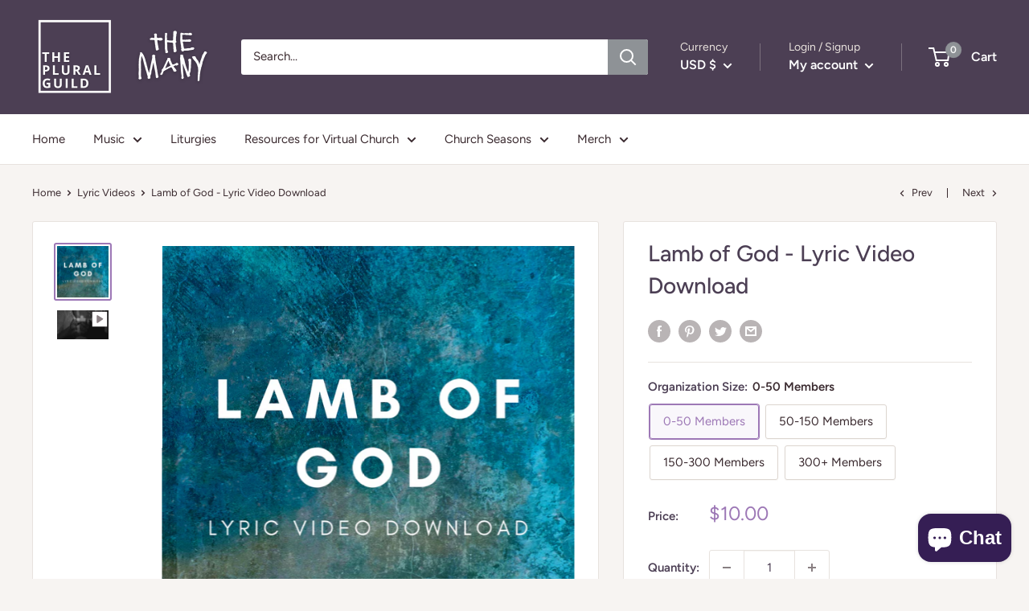

--- FILE ---
content_type: text/javascript
request_url: https://shop.themanyarehere.com/cdn/shop/t/6/assets/custom.js?v=90373254691674712701611783751
body_size: -613
content:
//# sourceMappingURL=/cdn/shop/t/6/assets/custom.js.map?v=90373254691674712701611783751
